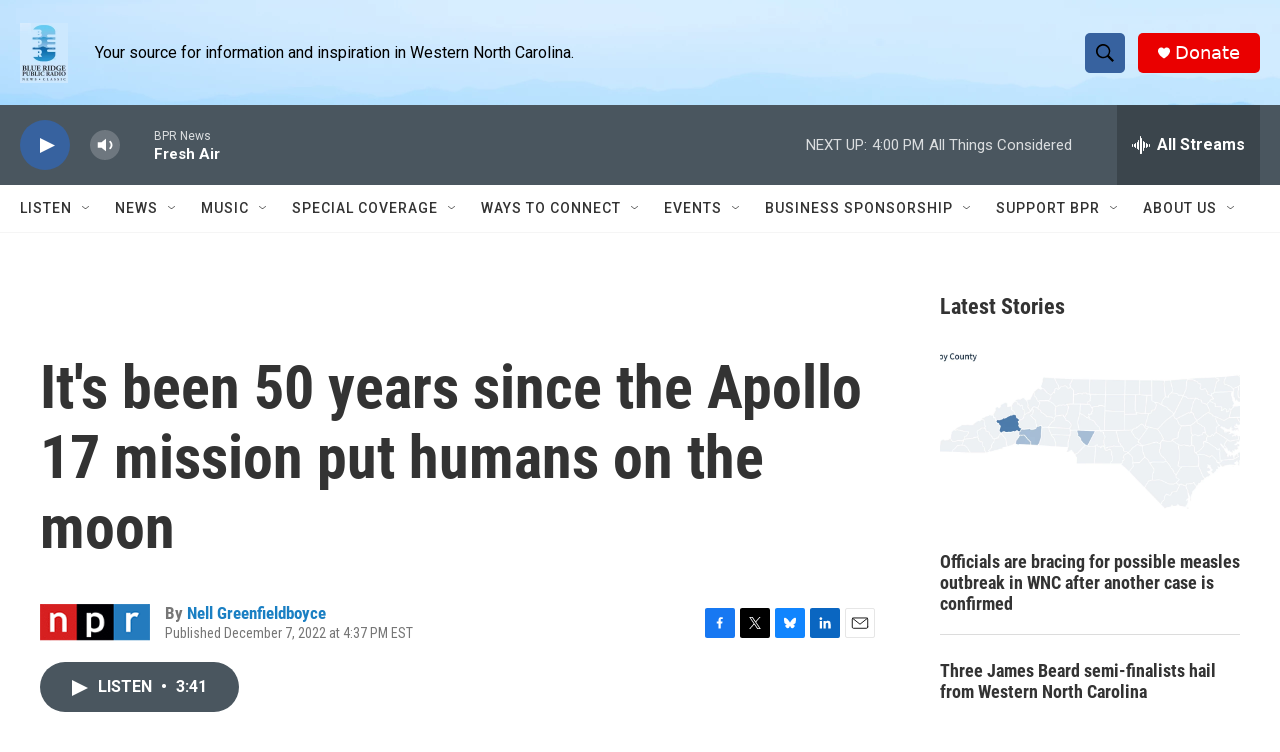

--- FILE ---
content_type: text/html; charset=utf-8
request_url: https://www.google.com/recaptcha/api2/aframe
body_size: 267
content:
<!DOCTYPE HTML><html><head><meta http-equiv="content-type" content="text/html; charset=UTF-8"></head><body><script nonce="8VkkKaklf1fWjJCHUannHw">/** Anti-fraud and anti-abuse applications only. See google.com/recaptcha */ try{var clients={'sodar':'https://pagead2.googlesyndication.com/pagead/sodar?'};window.addEventListener("message",function(a){try{if(a.source===window.parent){var b=JSON.parse(a.data);var c=clients[b['id']];if(c){var d=document.createElement('img');d.src=c+b['params']+'&rc='+(localStorage.getItem("rc::a")?sessionStorage.getItem("rc::b"):"");window.document.body.appendChild(d);sessionStorage.setItem("rc::e",parseInt(sessionStorage.getItem("rc::e")||0)+1);localStorage.setItem("rc::h",'1769115585828');}}}catch(b){}});window.parent.postMessage("_grecaptcha_ready", "*");}catch(b){}</script></body></html>